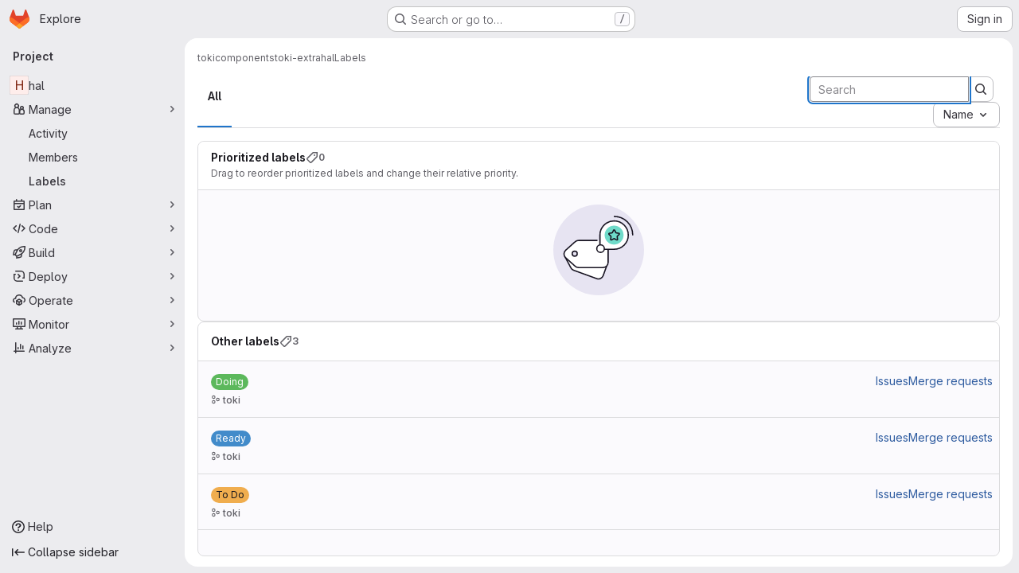

--- FILE ---
content_type: text/html; charset=utf-8
request_url: https://git.fortiss.org/toki/components/toki-extra/hal/-/labels
body_size: 9527
content:





<!DOCTYPE html>
<html class="gl-system ui-neutral with-top-bar with-header application-chrome page-with-panels with-gl-container-queries" lang="en">
<head prefix="og: http://ogp.me/ns#">
<meta charset="utf-8">
<meta content="IE=edge" http-equiv="X-UA-Compatible">
<meta content="width=device-width, initial-scale=1" name="viewport">
<title>Labels · toki / components / toki-extra / hal · GitLab</title>
<script>
//<![CDATA[
window.gon={};gon.api_version="v4";gon.default_avatar_url="https://git.fortiss.org/assets/no_avatar-849f9c04a3a0d0cea2424ae97b27447dc64a7dbfae83c036c45b403392f0e8ba.png";gon.max_file_size=5;gon.asset_host=null;gon.webpack_public_path="/assets/webpack/";gon.relative_url_root="";gon.user_color_mode="gl-system";gon.user_color_scheme="white";gon.markdown_surround_selection=null;gon.markdown_automatic_lists=null;gon.markdown_maintain_indentation=null;gon.math_rendering_limits_enabled=true;gon.allow_immediate_namespaces_deletion=true;gon.iframe_rendering_enabled=false;gon.iframe_rendering_allowlist=[];gon.recaptcha_api_server_url="https://www.recaptcha.net/recaptcha/api.js";gon.recaptcha_sitekey="";gon.gitlab_url="https://git.fortiss.org";gon.promo_url="https://about.gitlab.com";gon.forum_url="https://forum.gitlab.com";gon.docs_url="https://docs.gitlab.com";gon.revision="d0311b03573";gon.feature_category="team_planning";gon.gitlab_logo="/assets/gitlab_logo-2957169c8ef64c58616a1ac3f4fc626e8a35ce4eb3ed31bb0d873712f2a041a0.png";gon.secure=true;gon.sprite_icons="/assets/icons-dafe78f1f5f3f39844d40e6211b4b6b2b89533b96324c26e6ca12cfd6cf1b0ca.svg";gon.sprite_file_icons="/assets/file_icons/file_icons-90de312d3dbe794a19dee8aee171f184ff69ca9c9cf9fe37e8b254e84c3a1543.svg";gon.illustrations_path="/images/illustrations.svg";gon.emoji_sprites_css_path="/assets/emoji_sprites-bd26211944b9d072037ec97cb138f1a52cd03ef185cd38b8d1fcc963245199a1.css";gon.emoji_backend_version=4;gon.gridstack_css_path="/assets/lazy_bundles/gridstack-f42069e5c7b1542688660592b48f2cbd86e26b77030efd195d124dbd8fe64434.css";gon.test_env=false;gon.disable_animations=false;gon.suggested_label_colors={"#cc338b":"Magenta-pink","#dc143c":"Crimson","#c21e56":"Rose red","#cd5b45":"Dark coral","#ed9121":"Carrot orange","#eee600":"Titanium yellow","#009966":"Green-cyan","#8fbc8f":"Dark sea green","#6699cc":"Blue-gray","#e6e6fa":"Lavender","#9400d3":"Dark violet","#330066":"Deep violet","#36454f":"Charcoal grey","#808080":"Gray"};gon.first_day_of_week=0;gon.time_display_relative=true;gon.time_display_format=0;gon.ee=false;gon.jh=false;gon.dot_com=false;gon.uf_error_prefix="UF";gon.pat_prefix="";gon.keyboard_shortcuts_enabled=true;gon.broadcast_message_dismissal_path=null;gon.diagramsnet_url="https://embed.diagrams.net";gon.features={"uiForOrganizations":false,"organizationSwitching":false,"findAndReplace":false,"removeMonitorMetrics":true,"newProjectCreationForm":false,"workItemsClientSideBoards":false,"glqlWorkItems":true,"glqlAggregation":false,"glqlTypescript":false,"archiveGroup":false,"accessibleLoadingButton":false,"projectStudioEnabled":true,"allowIframesInMarkdown":false,"labelsArchive":false};
//]]>
</script>

<script>
//<![CDATA[
const root = document.documentElement;
if (window.matchMedia('(prefers-color-scheme: dark)').matches) {
  root.classList.add('gl-dark');
}

window.matchMedia('(prefers-color-scheme: dark)').addEventListener('change', (e) => {
  if (e.matches) {
    root.classList.add('gl-dark');
  } else {
    root.classList.remove('gl-dark');
  }
});

//]]>
</script>




<meta content="light dark" name="color-scheme">
<link rel="stylesheet" href="/assets/application-cf4aa50cbc2dc9eb0c198d2424a0669f5788a487e0b84edbbd5535eb9d362c7d.css" media="(prefers-color-scheme: light)" />
<link rel="stylesheet" href="/assets/application_dark-44c9f34edd351e40630e3fdba7690c2b9a93f99d350c65c8e84027b01a3dc1b8.css" media="(prefers-color-scheme: dark)" />
<link rel="stylesheet" href="/assets/page_bundles/labels-b23cc06813aa6fbbc608e40531a9a2c605d4b464b1a2b1bd22360ba37986127f.css" /><link rel="stylesheet" href="/assets/page_bundles/commit_description-9e7efe20f0cef17d0606edabfad0418e9eb224aaeaa2dae32c817060fa60abcc.css" /><link rel="stylesheet" href="/assets/page_bundles/work_items-af321897c3b1ae7c1f6f0cb993681211b837df7ec8e5ff59e3795fd08ab83a13.css" /><link rel="stylesheet" href="/assets/page_bundles/notes_shared-8f7a9513332533cc4a53b3be3d16e69570e82bc87b3f8913578eaeb0dce57e21.css" />
<link rel="stylesheet" href="/assets/tailwind_cqs-803bc25d974cea7d6b5a09eb2f7afbe7cbe03c98a0b79af533c664c4b3d075aa.css" />


<link rel="stylesheet" href="/assets/fonts-deb7ad1d55ca77c0172d8538d53442af63604ff490c74acc2859db295c125bdb.css" />
<link rel="stylesheet" href="/assets/highlight/themes/white-c47e38e4a3eafd97b389c0f8eec06dce295f311cdc1c9e55073ea9406b8fe5b0.css" media="(prefers-color-scheme: light)" />
<link rel="stylesheet" href="/assets/highlight/themes/dark-8796b0549a7cd8fd6d2646619fa5840db4505d7031a76d5441a3cee1d12390d2.css" media="(prefers-color-scheme: dark)" />

<script src="/assets/webpack/tracker.4ac2efa2.chunk.js" defer="defer"></script>
<script>
//<![CDATA[
window.snowplowOptions = {"namespace":"gl","hostname":"git.fortiss.org:443","postPath":"/-/collect_events","forceSecureTracker":true,"appId":"gitlab_sm"};
gl = window.gl || {};
gl.snowplowStandardContext = {"schema":"iglu:com.gitlab/gitlab_standard/jsonschema/1-1-7","data":{"environment":"self-managed","source":"gitlab-rails","correlation_id":"01KFDCB8NT7M9CESPN941S68R8","extra":{},"user_id":null,"global_user_id":null,"user_type":null,"is_gitlab_team_member":null,"namespace_id":1217,"ultimate_parent_namespace_id":789,"project_id":1876,"feature_enabled_by_namespace_ids":null,"realm":"self-managed","deployment_type":"self-managed","context_generated_at":"2026-01-20T09:39:04.118Z"}};
gl.snowplowPseudonymizedPageUrl = "https://git.fortiss.org/namespace1217/project1876/-/labels";
gl.maskedDefaultReferrerUrl = null;
gl.ga4MeasurementId = 'G-ENFH3X7M5Y';
gl.duoEvents = [];
gl.onlySendDuoEvents = false;


//]]>
</script>
<link rel="preload" href="/assets/application-cf4aa50cbc2dc9eb0c198d2424a0669f5788a487e0b84edbbd5535eb9d362c7d.css" as="style" type="text/css">
<link rel="preload" href="/assets/highlight/themes/white-c47e38e4a3eafd97b389c0f8eec06dce295f311cdc1c9e55073ea9406b8fe5b0.css" as="style" type="text/css">




<script src="/assets/webpack/commons-pages.groups.new-pages.import.gitlab_projects.new-pages.import.manifest.new-pages.projects.n-44c6c18e.606004de.chunk.js" defer="defer"></script>
<script src="/assets/webpack/commons-pages.search.show-super_sidebar.dcb4ef4b.chunk.js" defer="defer"></script>
<script src="/assets/webpack/super_sidebar.94e60764.chunk.js" defer="defer"></script>
<script src="/assets/webpack/commons-pages.projects-pages.projects.activity-pages.projects.alert_management.details-pages.project-8c2226c2.e789653f.chunk.js" defer="defer"></script>
<script src="/assets/webpack/commons-pages.admin.labels.edit-pages.admin.labels.index-pages.groups.labels.edit-pages.groups.label-7a36961f.80aeef14.chunk.js" defer="defer"></script>
<script src="/assets/webpack/pages.projects.labels.index.d28da9f3.chunk.js" defer="defer"></script>
<script src="/assets/webpack/runtime.1f36aeed.bundle.js" defer="defer"></script>
<script src="/assets/webpack/main.e0162926.chunk.js" defer="defer"></script>
<script src="/assets/webpack/redirect_listbox.0221fd36.chunk.js" defer="defer"></script>
<meta content="object" property="og:type">
<meta content="GitLab" property="og:site_name">
<meta content="Labels · toki / components / toki-extra / hal · GitLab" property="og:title">
<meta content="GitLab Community Edition" property="og:description">
<meta content="https://git.fortiss.org/assets/twitter_card-570ddb06edf56a2312253c5872489847a0f385112ddbcd71ccfa1570febab5d2.jpg" property="og:image">
<meta content="64" property="og:image:width">
<meta content="64" property="og:image:height">
<meta content="https://git.fortiss.org/toki/components/toki-extra/hal/-/labels" property="og:url">
<meta content="summary" property="twitter:card">
<meta content="Labels · toki / components / toki-extra / hal · GitLab" property="twitter:title">
<meta content="GitLab Community Edition" property="twitter:description">
<meta content="https://git.fortiss.org/assets/twitter_card-570ddb06edf56a2312253c5872489847a0f385112ddbcd71ccfa1570febab5d2.jpg" property="twitter:image">

<meta name="csrf-param" content="authenticity_token" />
<meta name="csrf-token" content="a-noCw8cOPIlsi3P1Taf8JsotEEVPOHPTtFWpQjlkcCxURHVd7u74IWqaUTh5nOOn7OmL7Jh-Dc3DxP7rvNTiw" />
<meta name="csp-nonce" />
<meta name="action-cable-url" content="/-/cable" />
<link href="/-/manifest.json" rel="manifest">
<link rel="icon" type="image/png" href="/assets/favicon-72a2cad5025aa931d6ea56c3201d1f18e68a8cd39788c7c80d5b2b82aa5143ef.png" id="favicon" data-original-href="/assets/favicon-72a2cad5025aa931d6ea56c3201d1f18e68a8cd39788c7c80d5b2b82aa5143ef.png" />
<link rel="apple-touch-icon" type="image/x-icon" href="/assets/apple-touch-icon-b049d4bc0dd9626f31db825d61880737befc7835982586d015bded10b4435460.png" />
<link href="/search/opensearch.xml" rel="search" title="Search GitLab" type="application/opensearchdescription+xml">




<meta content="GitLab Community Edition" name="description">
<meta content="#F1F0F6" media="(prefers-color-scheme: light)" name="theme-color">
<meta content="#232128" media="(prefers-color-scheme: dark)" name="theme-color">
</head>

<body class="tab-width-8 gl-browser-chrome gl-platform-mac " data-group="toki-extra" data-group-full-path="toki/components/toki-extra" data-namespace-id="1217" data-page="projects:labels:index" data-project="hal" data-project-full-path="toki/components/toki-extra/hal" data-project-id="1876" data-project-studio-enabled="true">
<div id="js-tooltips-container"></div>

<script>
//<![CDATA[
gl = window.gl || {};
gl.client = {"isChrome":true,"isMac":true};


//]]>
</script>


<header class="super-topbar js-super-topbar"></header>
<div class="layout-page js-page-layout page-with-super-sidebar">
<script>
//<![CDATA[
const outer = document.createElement('div');
outer.style.visibility = 'hidden';
outer.style.overflow = 'scroll';
document.body.appendChild(outer);
const inner = document.createElement('div');
outer.appendChild(inner);
const scrollbarWidth = outer.offsetWidth - inner.offsetWidth;
outer.parentNode.removeChild(outer);
document.documentElement.style.setProperty('--scrollbar-width', `${scrollbarWidth}px`);

//]]>
</script><aside class="js-super-sidebar super-sidebar super-sidebar-loading" data-command-palette="{&quot;project_files_url&quot;:&quot;/toki/components/toki-extra/hal/-/files/master?format=json&quot;,&quot;project_blob_url&quot;:&quot;/toki/components/toki-extra/hal/-/blob/master&quot;}" data-force-desktop-expanded-sidebar="" data-is-saas="false" data-root-path="/" data-sidebar="{&quot;is_logged_in&quot;:false,&quot;compare_plans_url&quot;:&quot;https://about.gitlab.com/pricing&quot;,&quot;context_switcher_links&quot;:[{&quot;title&quot;:&quot;Explore&quot;,&quot;link&quot;:&quot;/explore&quot;,&quot;icon&quot;:&quot;compass&quot;}],&quot;current_menu_items&quot;:[{&quot;id&quot;:&quot;project_overview&quot;,&quot;title&quot;:&quot;hal&quot;,&quot;entity_id&quot;:1876,&quot;link&quot;:&quot;/toki/components/toki-extra/hal&quot;,&quot;link_classes&quot;:&quot;shortcuts-project&quot;,&quot;is_active&quot;:false},{&quot;id&quot;:&quot;manage_menu&quot;,&quot;title&quot;:&quot;Manage&quot;,&quot;icon&quot;:&quot;users&quot;,&quot;avatar_shape&quot;:&quot;rect&quot;,&quot;link&quot;:&quot;/toki/components/toki-extra/hal/activity&quot;,&quot;is_active&quot;:true,&quot;items&quot;:[{&quot;id&quot;:&quot;activity&quot;,&quot;title&quot;:&quot;Activity&quot;,&quot;link&quot;:&quot;/toki/components/toki-extra/hal/activity&quot;,&quot;link_classes&quot;:&quot;shortcuts-project-activity&quot;,&quot;is_active&quot;:false},{&quot;id&quot;:&quot;members&quot;,&quot;title&quot;:&quot;Members&quot;,&quot;link&quot;:&quot;/toki/components/toki-extra/hal/-/project_members&quot;,&quot;is_active&quot;:false},{&quot;id&quot;:&quot;labels&quot;,&quot;title&quot;:&quot;Labels&quot;,&quot;link&quot;:&quot;/toki/components/toki-extra/hal/-/labels&quot;,&quot;is_active&quot;:true}],&quot;separated&quot;:false},{&quot;id&quot;:&quot;plan_menu&quot;,&quot;title&quot;:&quot;Plan&quot;,&quot;icon&quot;:&quot;planning&quot;,&quot;avatar_shape&quot;:&quot;rect&quot;,&quot;link&quot;:&quot;/toki/components/toki-extra/hal/-/issues&quot;,&quot;is_active&quot;:false,&quot;items&quot;:[{&quot;id&quot;:&quot;project_issue_list&quot;,&quot;title&quot;:&quot;Issues&quot;,&quot;link&quot;:&quot;/toki/components/toki-extra/hal/-/issues&quot;,&quot;link_classes&quot;:&quot;shortcuts-issues has-sub-items&quot;,&quot;pill_count_field&quot;:&quot;openIssuesCount&quot;,&quot;pill_count_dynamic&quot;:false,&quot;is_active&quot;:false},{&quot;id&quot;:&quot;boards&quot;,&quot;title&quot;:&quot;Issue boards&quot;,&quot;link&quot;:&quot;/toki/components/toki-extra/hal/-/boards&quot;,&quot;link_classes&quot;:&quot;shortcuts-issue-boards&quot;,&quot;is_active&quot;:false},{&quot;id&quot;:&quot;milestones&quot;,&quot;title&quot;:&quot;Milestones&quot;,&quot;link&quot;:&quot;/toki/components/toki-extra/hal/-/milestones&quot;,&quot;is_active&quot;:false},{&quot;id&quot;:&quot;project_wiki&quot;,&quot;title&quot;:&quot;Wiki&quot;,&quot;link&quot;:&quot;/toki/components/toki-extra/hal/-/wikis/home&quot;,&quot;link_classes&quot;:&quot;shortcuts-wiki&quot;,&quot;is_active&quot;:false}],&quot;separated&quot;:false},{&quot;id&quot;:&quot;code_menu&quot;,&quot;title&quot;:&quot;Code&quot;,&quot;icon&quot;:&quot;code&quot;,&quot;avatar_shape&quot;:&quot;rect&quot;,&quot;link&quot;:&quot;/toki/components/toki-extra/hal/-/merge_requests&quot;,&quot;is_active&quot;:false,&quot;items&quot;:[{&quot;id&quot;:&quot;project_merge_request_list&quot;,&quot;title&quot;:&quot;Merge requests&quot;,&quot;link&quot;:&quot;/toki/components/toki-extra/hal/-/merge_requests&quot;,&quot;link_classes&quot;:&quot;shortcuts-merge_requests&quot;,&quot;pill_count_field&quot;:&quot;openMergeRequestsCount&quot;,&quot;pill_count_dynamic&quot;:false,&quot;is_active&quot;:false},{&quot;id&quot;:&quot;files&quot;,&quot;title&quot;:&quot;Repository&quot;,&quot;link&quot;:&quot;/toki/components/toki-extra/hal/-/tree/master&quot;,&quot;link_classes&quot;:&quot;shortcuts-tree&quot;,&quot;is_active&quot;:false},{&quot;id&quot;:&quot;branches&quot;,&quot;title&quot;:&quot;Branches&quot;,&quot;link&quot;:&quot;/toki/components/toki-extra/hal/-/branches&quot;,&quot;is_active&quot;:false},{&quot;id&quot;:&quot;commits&quot;,&quot;title&quot;:&quot;Commits&quot;,&quot;link&quot;:&quot;/toki/components/toki-extra/hal/-/commits/master?ref_type=heads&quot;,&quot;link_classes&quot;:&quot;shortcuts-commits&quot;,&quot;is_active&quot;:false},{&quot;id&quot;:&quot;tags&quot;,&quot;title&quot;:&quot;Tags&quot;,&quot;link&quot;:&quot;/toki/components/toki-extra/hal/-/tags&quot;,&quot;is_active&quot;:false},{&quot;id&quot;:&quot;graphs&quot;,&quot;title&quot;:&quot;Repository graph&quot;,&quot;link&quot;:&quot;/toki/components/toki-extra/hal/-/network/master?ref_type=heads&quot;,&quot;link_classes&quot;:&quot;shortcuts-network&quot;,&quot;is_active&quot;:false},{&quot;id&quot;:&quot;compare&quot;,&quot;title&quot;:&quot;Compare revisions&quot;,&quot;link&quot;:&quot;/toki/components/toki-extra/hal/-/compare?from=master\u0026to=master&quot;,&quot;is_active&quot;:false},{&quot;id&quot;:&quot;project_snippets&quot;,&quot;title&quot;:&quot;Snippets&quot;,&quot;link&quot;:&quot;/toki/components/toki-extra/hal/-/snippets&quot;,&quot;link_classes&quot;:&quot;shortcuts-snippets&quot;,&quot;is_active&quot;:false}],&quot;separated&quot;:false},{&quot;id&quot;:&quot;build_menu&quot;,&quot;title&quot;:&quot;Build&quot;,&quot;icon&quot;:&quot;rocket&quot;,&quot;avatar_shape&quot;:&quot;rect&quot;,&quot;link&quot;:&quot;/toki/components/toki-extra/hal/-/pipelines&quot;,&quot;is_active&quot;:false,&quot;items&quot;:[{&quot;id&quot;:&quot;pipelines&quot;,&quot;title&quot;:&quot;Pipelines&quot;,&quot;link&quot;:&quot;/toki/components/toki-extra/hal/-/pipelines&quot;,&quot;link_classes&quot;:&quot;shortcuts-pipelines&quot;,&quot;is_active&quot;:false},{&quot;id&quot;:&quot;jobs&quot;,&quot;title&quot;:&quot;Jobs&quot;,&quot;link&quot;:&quot;/toki/components/toki-extra/hal/-/jobs&quot;,&quot;link_classes&quot;:&quot;shortcuts-builds&quot;,&quot;is_active&quot;:false},{&quot;id&quot;:&quot;pipeline_schedules&quot;,&quot;title&quot;:&quot;Pipeline schedules&quot;,&quot;link&quot;:&quot;/toki/components/toki-extra/hal/-/pipeline_schedules&quot;,&quot;link_classes&quot;:&quot;shortcuts-builds&quot;,&quot;is_active&quot;:false},{&quot;id&quot;:&quot;artifacts&quot;,&quot;title&quot;:&quot;Artifacts&quot;,&quot;link&quot;:&quot;/toki/components/toki-extra/hal/-/artifacts&quot;,&quot;link_classes&quot;:&quot;shortcuts-builds&quot;,&quot;is_active&quot;:false}],&quot;separated&quot;:false},{&quot;id&quot;:&quot;deploy_menu&quot;,&quot;title&quot;:&quot;Deploy&quot;,&quot;icon&quot;:&quot;deployments&quot;,&quot;avatar_shape&quot;:&quot;rect&quot;,&quot;link&quot;:&quot;/toki/components/toki-extra/hal/-/releases&quot;,&quot;is_active&quot;:false,&quot;items&quot;:[{&quot;id&quot;:&quot;releases&quot;,&quot;title&quot;:&quot;Releases&quot;,&quot;link&quot;:&quot;/toki/components/toki-extra/hal/-/releases&quot;,&quot;link_classes&quot;:&quot;shortcuts-deployments-releases&quot;,&quot;is_active&quot;:false},{&quot;id&quot;:&quot;container_registry&quot;,&quot;title&quot;:&quot;Container registry&quot;,&quot;link&quot;:&quot;/toki/components/toki-extra/hal/container_registry&quot;,&quot;is_active&quot;:false},{&quot;id&quot;:&quot;model_registry&quot;,&quot;title&quot;:&quot;Model registry&quot;,&quot;link&quot;:&quot;/toki/components/toki-extra/hal/-/ml/models&quot;,&quot;is_active&quot;:false}],&quot;separated&quot;:false},{&quot;id&quot;:&quot;operations_menu&quot;,&quot;title&quot;:&quot;Operate&quot;,&quot;icon&quot;:&quot;cloud-pod&quot;,&quot;avatar_shape&quot;:&quot;rect&quot;,&quot;link&quot;:&quot;/toki/components/toki-extra/hal/-/environments&quot;,&quot;is_active&quot;:false,&quot;items&quot;:[{&quot;id&quot;:&quot;environments&quot;,&quot;title&quot;:&quot;Environments&quot;,&quot;link&quot;:&quot;/toki/components/toki-extra/hal/-/environments&quot;,&quot;link_classes&quot;:&quot;shortcuts-environments&quot;,&quot;is_active&quot;:false}],&quot;separated&quot;:false},{&quot;id&quot;:&quot;monitor_menu&quot;,&quot;title&quot;:&quot;Monitor&quot;,&quot;icon&quot;:&quot;monitor&quot;,&quot;avatar_shape&quot;:&quot;rect&quot;,&quot;link&quot;:&quot;/toki/components/toki-extra/hal/-/incidents&quot;,&quot;is_active&quot;:false,&quot;items&quot;:[{&quot;id&quot;:&quot;incidents&quot;,&quot;title&quot;:&quot;Incidents&quot;,&quot;link&quot;:&quot;/toki/components/toki-extra/hal/-/incidents&quot;,&quot;is_active&quot;:false}],&quot;separated&quot;:false},{&quot;id&quot;:&quot;analyze_menu&quot;,&quot;title&quot;:&quot;Analyze&quot;,&quot;icon&quot;:&quot;chart&quot;,&quot;avatar_shape&quot;:&quot;rect&quot;,&quot;link&quot;:&quot;/toki/components/toki-extra/hal/-/value_stream_analytics&quot;,&quot;is_active&quot;:false,&quot;items&quot;:[{&quot;id&quot;:&quot;cycle_analytics&quot;,&quot;title&quot;:&quot;Value stream analytics&quot;,&quot;link&quot;:&quot;/toki/components/toki-extra/hal/-/value_stream_analytics&quot;,&quot;link_classes&quot;:&quot;shortcuts-project-cycle-analytics&quot;,&quot;is_active&quot;:false},{&quot;id&quot;:&quot;contributors&quot;,&quot;title&quot;:&quot;Contributor analytics&quot;,&quot;link&quot;:&quot;/toki/components/toki-extra/hal/-/graphs/master?ref_type=heads&quot;,&quot;is_active&quot;:false},{&quot;id&quot;:&quot;ci_cd_analytics&quot;,&quot;title&quot;:&quot;CI/CD analytics&quot;,&quot;link&quot;:&quot;/toki/components/toki-extra/hal/-/pipelines/charts&quot;,&quot;is_active&quot;:false},{&quot;id&quot;:&quot;repository_analytics&quot;,&quot;title&quot;:&quot;Repository analytics&quot;,&quot;link&quot;:&quot;/toki/components/toki-extra/hal/-/graphs/master/charts&quot;,&quot;link_classes&quot;:&quot;shortcuts-repository-charts&quot;,&quot;is_active&quot;:false},{&quot;id&quot;:&quot;model_experiments&quot;,&quot;title&quot;:&quot;Model experiments&quot;,&quot;link&quot;:&quot;/toki/components/toki-extra/hal/-/ml/experiments&quot;,&quot;is_active&quot;:false}],&quot;separated&quot;:false}],&quot;current_context_header&quot;:&quot;Project&quot;,&quot;university_path&quot;:&quot;https://university.gitlab.com&quot;,&quot;support_path&quot;:&quot;https://about.gitlab.com/get-help/&quot;,&quot;docs_path&quot;:&quot;/help/docs&quot;,&quot;display_whats_new&quot;:false,&quot;show_version_check&quot;:null,&quot;search&quot;:{&quot;search_path&quot;:&quot;/search&quot;,&quot;issues_path&quot;:&quot;/dashboard/issues&quot;,&quot;mr_path&quot;:&quot;/dashboard/merge_requests&quot;,&quot;autocomplete_path&quot;:&quot;/search/autocomplete&quot;,&quot;settings_path&quot;:&quot;/search/settings&quot;,&quot;search_context&quot;:{&quot;group&quot;:{&quot;id&quot;:1217,&quot;name&quot;:&quot;toki-extra&quot;,&quot;full_name&quot;:&quot;toki / components / toki-extra&quot;},&quot;group_metadata&quot;:{&quot;issues_path&quot;:&quot;/groups/toki/components/toki-extra/-/issues&quot;,&quot;mr_path&quot;:&quot;/groups/toki/components/toki-extra/-/merge_requests&quot;},&quot;project&quot;:{&quot;id&quot;:1876,&quot;name&quot;:&quot;hal&quot;},&quot;project_metadata&quot;:{&quot;mr_path&quot;:&quot;/toki/components/toki-extra/hal/-/merge_requests&quot;,&quot;issues_path&quot;:&quot;/toki/components/toki-extra/hal/-/issues&quot;},&quot;code_search&quot;:true,&quot;scope&quot;:null,&quot;for_snippets&quot;:null}},&quot;panel_type&quot;:&quot;project&quot;,&quot;shortcut_links&quot;:[{&quot;title&quot;:&quot;Snippets&quot;,&quot;href&quot;:&quot;/explore/snippets&quot;,&quot;css_class&quot;:&quot;dashboard-shortcuts-snippets&quot;},{&quot;title&quot;:&quot;Groups&quot;,&quot;href&quot;:&quot;/explore/groups&quot;,&quot;css_class&quot;:&quot;dashboard-shortcuts-groups&quot;},{&quot;title&quot;:&quot;Projects&quot;,&quot;href&quot;:&quot;/explore/projects/starred&quot;,&quot;css_class&quot;:&quot;dashboard-shortcuts-projects&quot;}],&quot;terms&quot;:null,&quot;sign_in_visible&quot;:&quot;true&quot;,&quot;allow_signup&quot;:&quot;false&quot;,&quot;new_user_registration_path&quot;:&quot;/users/sign_up&quot;,&quot;sign_in_path&quot;:&quot;/users/sign_in?redirect_to_referer=yes&quot;}"></aside>


<div class="panels-container gl-flex gl-gap-3">
<div class="content-panels gl-flex-1 gl-w-full gl-flex gl-gap-3 gl-relative js-content-panels gl-@container/content-panels">
<div class="js-static-panel static-panel content-wrapper gl-relative paneled-view gl-flex-1 gl-overflow-y-auto gl-bg-default" id="static-panel-portal">
<div class="panel-header">
<div class="broadcast-wrapper">



</div>
<div class="top-bar-fixed container-fluid gl-rounded-t-lg gl-sticky gl-top-0 gl-left-0 gl-mx-0 gl-w-full" data-testid="top-bar">
<div class="top-bar-container gl-flex gl-items-center gl-gap-2">
<div class="gl-grow gl-basis-0 gl-flex gl-items-center gl-justify-start gl-gap-3">
<script type="application/ld+json">
{"@context":"https://schema.org","@type":"BreadcrumbList","itemListElement":[{"@type":"ListItem","position":1,"name":"toki","item":"https://git.fortiss.org/toki"},{"@type":"ListItem","position":2,"name":"components","item":"https://git.fortiss.org/toki/components"},{"@type":"ListItem","position":3,"name":"toki-extra","item":"https://git.fortiss.org/toki/components/toki-extra"},{"@type":"ListItem","position":4,"name":"hal","item":"https://git.fortiss.org/toki/components/toki-extra/hal"},{"@type":"ListItem","position":5,"name":"Labels","item":"https://git.fortiss.org/toki/components/toki-extra/hal/-/labels"}]}


</script>
<div data-testid="breadcrumb-links" id="js-vue-page-breadcrumbs-wrapper">
<div data-breadcrumbs-json="[{&quot;text&quot;:&quot;toki&quot;,&quot;href&quot;:&quot;/toki&quot;,&quot;avatarPath&quot;:null},{&quot;text&quot;:&quot;components&quot;,&quot;href&quot;:&quot;/toki/components&quot;,&quot;avatarPath&quot;:null},{&quot;text&quot;:&quot;toki-extra&quot;,&quot;href&quot;:&quot;/toki/components/toki-extra&quot;,&quot;avatarPath&quot;:null},{&quot;text&quot;:&quot;hal&quot;,&quot;href&quot;:&quot;/toki/components/toki-extra/hal&quot;,&quot;avatarPath&quot;:null},{&quot;text&quot;:&quot;Labels&quot;,&quot;href&quot;:&quot;/toki/components/toki-extra/hal/-/labels&quot;,&quot;avatarPath&quot;:null}]" id="js-vue-page-breadcrumbs"></div>
<div id="js-injected-page-breadcrumbs"></div>
<div id="js-page-breadcrumbs-extra"></div>
</div>


<div id="js-work-item-feedback"></div>

</div>

</div>
</div>

</div>
<div class="panel-content">
<div class="panel-content-inner js-static-panel-inner">
<div class="alert-wrapper alert-wrapper-top-space gl-flex gl-flex-col gl-gap-3 container-fluid container-limited">


























</div>

<div class="container-fluid container-limited project-highlight-puc">
<main class="content gl-@container/panel gl-pb-3" id="content-body" itemscope itemtype="http://schema.org/SoftwareSourceCode">
<div id="js-drawer-container"></div>
<div class="flash-container flash-container-page sticky" data-testid="flash-container">
<div id="js-global-alerts"></div>
</div>







<h1 class="gl-sr-only">Labels</h1>
<div id="js-promote-label-modal"></div>
<div class="top-area adjust">
<ul class="gl-grow gl-border-0 nav gl-tabs-nav" role="tablist"><li role="presentation" class="nav-item"><a role="tab" class="nav-link gl-tab-nav-item active gl-tab-nav-item-active" href="/toki/components/toki-extra/hal/-/labels">All</a></li>
</ul><div class="nav-controls">
<form action="/toki/components/toki-extra/hal/-/labels" accept-charset="UTF-8" method="get"><input type="hidden" name="subscribed" id="subscribed" autocomplete="off" />
<input type="hidden" name="archived" id="archived" value="false" autocomplete="off" />
<input type="hidden" name="sort" id="sort" value="relevance" autocomplete="off" />
<div class="input-group gl-flex-nowrap">
<input type="search" name="search" id="label-search" placeholder="Search" aria-label="Search labels" class="form-control search-text-input input-short !gl-mb-0" spellcheck="false" autofocus="autofocus" />
<span class="input-group-append">
<button type="submit" aria-label="Submit search" type="button" class="gl-button btn btn-icon btn-md btn-default "><svg class="s16 gl-icon gl-button-icon " data-testid="search-icon"><use href="/assets/icons-dafe78f1f5f3f39844d40e6211b4b6b2b89533b96324c26e6ca12cfd6cf1b0ca.svg#search"></use></svg>

</button>
</span>
</div>
</form><div class="gl-new-dropdown js-redirect-listbox gl-text-left" data-placement="right" data-header-text="Sort by" data-items="[{&quot;value&quot;:&quot;name_asc&quot;,&quot;text&quot;:&quot;Name&quot;,&quot;href&quot;:&quot;/toki/components/toki-extra/hal/-/labels?sort=name_asc&quot;},{&quot;value&quot;:&quot;name_desc&quot;,&quot;text&quot;:&quot;Name, descending&quot;,&quot;href&quot;:&quot;/toki/components/toki-extra/hal/-/labels?sort=name_desc&quot;},{&quot;value&quot;:&quot;created_desc&quot;,&quot;text&quot;:&quot;Last created&quot;,&quot;href&quot;:&quot;/toki/components/toki-extra/hal/-/labels?sort=created_desc&quot;},{&quot;value&quot;:&quot;created_asc&quot;,&quot;text&quot;:&quot;Oldest created&quot;,&quot;href&quot;:&quot;/toki/components/toki-extra/hal/-/labels?sort=created_asc&quot;},{&quot;value&quot;:&quot;updated_desc&quot;,&quot;text&quot;:&quot;Updated date&quot;,&quot;href&quot;:&quot;/toki/components/toki-extra/hal/-/labels?sort=updated_desc&quot;},{&quot;value&quot;:&quot;updated_asc&quot;,&quot;text&quot;:&quot;Oldest updated&quot;,&quot;href&quot;:&quot;/toki/components/toki-extra/hal/-/labels?sort=updated_asc&quot;}]" data-selected="name_asc"><button class="gl-button btn btn-md btn-default gl-new-dropdown-toggle" type="button"><span class="gl-button-text">
<span class="gl-new-dropdown-button-text">Name</span><svg class="s16 gl-button-icon gl-new-dropdown-chevron gl-icon" data-testid="chevron-down-icon"><use href="/assets/icons-dafe78f1f5f3f39844d40e6211b4b6b2b89533b96324c26e6ca12cfd6cf1b0ca.svg#chevron-down"></use></svg>
</span>

</button></div>

</div>
</div>

<div class="labels-container gl-flex gl-flex-col gl-gap-5 gl-mt-5">
<section class="prioritized-labels is-not-draggable crud gl-bg-subtle gl-border gl-border-section gl-rounded-lg  " data-testid="haml-crud" id="prioritized-labels"><header class="crud-header gl-flex gl-flex-wrap gl-justify-between gl-gap-x-5 gl-gap-y-2 gl-p-4 gl-pl-5 gl-bg-section gl-border-b gl-border-section gl-rounded-t-lg gl-relative">
<div class="gl-flex gl-flex-col gl-self-center">
<h2 class="gl-text-base gl-font-bold gl-leading-normal gl-inline-flex gl-gap-3 gl-m-0" data-testid="crud-title">
Prioritized labels
<span class="crud-count gl-inline-flex gl-items-center gl-gap-2 gl-text-sm gl-text-subtle" data-testid="crud-count">
<svg class="s16 gl-fill-icon-subtle" data-testid="label-icon"><use href="/assets/icons-dafe78f1f5f3f39844d40e6211b4b6b2b89533b96324c26e6ca12cfd6cf1b0ca.svg#label"></use></svg>
<span>
0
</span>
</span>
</h2>
<div class="gl-text-sm gl-text-subtle gl-leading-normal gl-mt-2 gl-mb-0" data-testid="crud-description">
Drag to reorder prioritized labels and change their relative priority.
</div>
</div>
<div class="gl-flex gl-gap-3 gl-items-baseline" data-testid="crud-actions">

</div>
</header>
<div class="crud-body gl-mx-5 gl-my-4 !gl-m-0 gl-rounded-b-lg" data-testid="crud-body">
<ul class="js-prioritized-labels gl-rounded-base manage-labels-list" data-url="/toki/components/toki-extra/hal/-/labels/set_priorities">
<li class="priority-labels-empty-state gl-list-none" id="js-priority-labels-empty-state">
<div class="gl-text-center gl-mt-1 gl-mb-5">
<div class="svg-content" data-testid="label-svg-content">
<img role="presentation" data-src="/assets/illustrations/empty-state/empty-labels-starred-md-578fa10d40e46323fee47f80174e56e95b3b931dc8e75f39a214e30d907d4c55.svg" class="lazy" src="[data-uri]" />
</div>
</div>

</li>
</ul>

</div>
</section><section class="other-labels crud gl-bg-subtle gl-border gl-border-section gl-rounded-lg  " data-testid="haml-crud" id="other-labels"><header class="crud-header gl-flex gl-flex-wrap gl-justify-between gl-gap-x-5 gl-gap-y-2 gl-p-4 gl-pl-5 gl-bg-section gl-border-b gl-border-section gl-rounded-t-lg gl-relative">
<div class="gl-flex gl-flex-col gl-self-center">
<h2 class="gl-text-base gl-font-bold gl-leading-normal gl-inline-flex gl-gap-3 gl-m-0" data-testid="crud-title">
Other labels
<span class="crud-count gl-inline-flex gl-items-center gl-gap-2 gl-text-sm gl-text-subtle" data-testid="crud-count">
<svg class="s16 gl-fill-icon-subtle" data-testid="label-icon"><use href="/assets/icons-dafe78f1f5f3f39844d40e6211b4b6b2b89533b96324c26e6ca12cfd6cf1b0ca.svg#label"></use></svg>
<span>
3
</span>
</span>
</h2>
</div>
<div class="gl-flex gl-gap-3 gl-items-baseline" data-testid="crud-actions">

</div>
</header>
<div class="crud-body gl-mx-5 gl-my-4 !gl-m-0 gl-rounded-b-lg" data-testid="crud-body">
<ul class="js-other-labels manage-labels-list">
<li class="js-label-list-item gl-list-none gl-border-b gl-border-section last-of-type:gl-border-b-0" data-id="761" id="group_label_761">
<div class="label-content gl-pl-5 gl-pr-3 gl-py-4 gl-rounded-base">
<div class="label-name gl-shrink-0 gl-mr-5 gl-mt-1">
<span class="gl-label"><a class="gl-link gl-label-link has-tooltip" data-html="true" data-title="Doing" href="#"><span class="gl-label-text gl-label-text-light" data-container="body" data-html="true" style="background-color: #5CB85C">Doing</span></a></span>
<div class="gl-mt-2">
<div class="gl-text-sm gl-font-semibold gl-text-subtle">
<svg class="s12 gl-fill-icon-subtle" data-testid="group-icon"><use href="/assets/icons-dafe78f1f5f3f39844d40e6211b4b6b2b89533b96324c26e6ca12cfd6cf1b0ca.svg#group"></use></svg>
toki
</div>

</div>
</div>
<div class="label-description gl-w-full">
<div class="gl-flex gl-items-stretch gl-flex-wrap">
<div class="gl-grow gl-mt-1 gl-mr-5 gl-basis-1/2">
</div>
<ul class="label-links gl-m-0 gl-mt-1 gl-p-0 gl-whitespace-nowrap gl-flex gl-gap-5">
<li class="gl-inline-flex">
<a href="/toki/components/toki-extra/hal/-/issues?label_name%5B%5D=Doing">Issues</a>
</li>
<li class="gl-inline-flex">
<a href="/toki/components/toki-extra/hal/-/merge_requests?label_name%5B%5D=Doing">Merge requests</a>
</li>

</ul>
</div>
</div>

<ul class="label-actions-list">
</ul>
</div>
</li>
<li class="js-label-list-item gl-list-none gl-border-b gl-border-section last-of-type:gl-border-b-0" data-id="762" id="group_label_762">
<div class="label-content gl-pl-5 gl-pr-3 gl-py-4 gl-rounded-base">
<div class="label-name gl-shrink-0 gl-mr-5 gl-mt-1">
<span class="gl-label"><a class="gl-link gl-label-link has-tooltip" data-html="true" data-title="Ready" href="#"><span class="gl-label-text gl-label-text-light" data-container="body" data-html="true" style="background-color: #428BCA">Ready</span></a></span>
<div class="gl-mt-2">
<div class="gl-text-sm gl-font-semibold gl-text-subtle">
<svg class="s12 gl-fill-icon-subtle" data-testid="group-icon"><use href="/assets/icons-dafe78f1f5f3f39844d40e6211b4b6b2b89533b96324c26e6ca12cfd6cf1b0ca.svg#group"></use></svg>
toki
</div>

</div>
</div>
<div class="label-description gl-w-full">
<div class="gl-flex gl-items-stretch gl-flex-wrap">
<div class="gl-grow gl-mt-1 gl-mr-5 gl-basis-1/2">
</div>
<ul class="label-links gl-m-0 gl-mt-1 gl-p-0 gl-whitespace-nowrap gl-flex gl-gap-5">
<li class="gl-inline-flex">
<a href="/toki/components/toki-extra/hal/-/issues?label_name%5B%5D=Ready">Issues</a>
</li>
<li class="gl-inline-flex">
<a href="/toki/components/toki-extra/hal/-/merge_requests?label_name%5B%5D=Ready">Merge requests</a>
</li>

</ul>
</div>
</div>

<ul class="label-actions-list">
</ul>
</div>
</li>
<li class="js-label-list-item gl-list-none gl-border-b gl-border-section last-of-type:gl-border-b-0" data-id="760" id="group_label_760">
<div class="label-content gl-pl-5 gl-pr-3 gl-py-4 gl-rounded-base">
<div class="label-name gl-shrink-0 gl-mr-5 gl-mt-1">
<span class="gl-label"><a class="gl-link gl-label-link has-tooltip" data-html="true" data-title="To Do" href="#"><span class="gl-label-text gl-label-text-dark" data-container="body" data-html="true" style="background-color: #F0AD4E">To Do</span></a></span>
<div class="gl-mt-2">
<div class="gl-text-sm gl-font-semibold gl-text-subtle">
<svg class="s12 gl-fill-icon-subtle" data-testid="group-icon"><use href="/assets/icons-dafe78f1f5f3f39844d40e6211b4b6b2b89533b96324c26e6ca12cfd6cf1b0ca.svg#group"></use></svg>
toki
</div>

</div>
</div>
<div class="label-description gl-w-full">
<div class="gl-flex gl-items-stretch gl-flex-wrap">
<div class="gl-grow gl-mt-1 gl-mr-5 gl-basis-1/2">
</div>
<ul class="label-links gl-m-0 gl-mt-1 gl-p-0 gl-whitespace-nowrap gl-flex gl-gap-5">
<li class="gl-inline-flex">
<a href="/toki/components/toki-extra/hal/-/issues?label_name%5B%5D=To+Do">Issues</a>
</li>
<li class="gl-inline-flex">
<a href="/toki/components/toki-extra/hal/-/merge_requests?label_name%5B%5D=To+Do">Merge requests</a>
</li>

</ul>
</div>
</div>

<ul class="label-actions-list">
</ul>
</div>
</li>

</ul>

<div class="crud-pagination gl-flex gl-justify-center gl-p-5 gl-border-t gl-border-t-section" data-testid="crud-pagination">


</div>
</div>
</section></div>

</main>
</div>

</div>

</div>
</div>
<div class="js-dynamic-panel paneled-view contextual-panel gl-@container/panel !gl-absolute gl-shadow-lg @xl/content-panels:gl-w-1/2 @xl/content-panels:gl-shadow-none @xl/content-panels:!gl-relative" id="contextual-panel-portal"></div>
</div>
</div>

</div>


<script>
//<![CDATA[
if ('loading' in HTMLImageElement.prototype) {
  document.querySelectorAll('img.lazy').forEach(img => {
    img.loading = 'lazy';
    let imgUrl = img.dataset.src;
    // Only adding width + height for avatars for now
    if (imgUrl.indexOf('/avatar/') > -1 && imgUrl.indexOf('?') === -1) {
      const targetWidth = img.getAttribute('width') || img.width;
      imgUrl += `?width=${targetWidth}`;
    }
    img.src = imgUrl;
    img.removeAttribute('data-src');
    img.classList.remove('lazy');
    img.classList.add('js-lazy-loaded');
    img.dataset.testid = 'js-lazy-loaded-content';
  });
}

//]]>
</script>
<script>
//<![CDATA[
gl = window.gl || {};
gl.experiments = {};


//]]>
</script>

</body>
</html>



--- FILE ---
content_type: image/svg+xml
request_url: https://git.fortiss.org/assets/illustrations/empty-state/empty-labels-starred-md-578fa10d40e46323fee47f80174e56e95b3b931dc8e75f39a214e30d907d4c55.svg
body_size: 592
content:
<svg width="144" height="144" fill="none" viewBox="0 0 144 144" xmlns="http://www.w3.org/2000/svg"><rect width="144" height="144" rx="72" fill="var(--gl-illustration-base-fill-color, #e7e4f2ff)"/><path d="M32.308 104.301l36.59 13.318a8 8 0 0010.254-4.782L84.5 98.144 19.142 84l8.846 16.554a8.001 8.001 0 004.32 3.747z" fill="var(--gl-illustration-fill-color-default, #ffffff)" stroke="var(--gl-illustration-stroke-color-default, #171321ff)" stroke-width="var(--gl-illustration-stroke-width-default, 2)" stroke-linecap="square"/><path fill-rule="evenodd" clip-rule="evenodd" d="M87 65v27a8 8 0 01-8 8H40.061a8 8 0 01-5.34-2.043l-15.057-13.5c-3.547-3.18-3.547-8.734 0-11.913l15.057-13.5A8 8 0 0140.06 57H79a8 8 0 018 8zM34 82a4 4 0 100-8 4 4 0 000 8z" fill="var(--gl-illustration-fill-color-default, #ffffff)"/><circle cx="34" cy="78" r="4" stroke="var(--gl-illustration-stroke-color-default, #171321ff)" stroke-width="var(--gl-illustration-stroke-width-default, 2)"/><path d="M77 57h2a8 8 0 018 8v27a8 8 0 01-8 8H40.061a8 8 0 01-5.34-2.043l-15.057-13.5c-3.547-3.18-3.547-8.734 0-11.913l15.057-13.5A8 8 0 0140.06 57H69" stroke="var(--gl-illustration-stroke-color-default, #171321ff)" stroke-width="var(--gl-illustration-stroke-width-default, 2)" stroke-linecap="square"/><path d="M96.5 71c12.426 0 22.5-10.074 22.5-22.5S108.926 26 96.5 26 74 36.074 74 48.5V71h22.5z" fill="var(--gl-illustration-fill-color-default, #ffffff)" stroke="var(--gl-illustration-stroke-color-default, #171321ff)" stroke-width="var(--gl-illustration-stroke-width-default, 2)" stroke-linecap="square"/><circle cx="96.5" cy="48.5" r="15" fill="var(--gl-illustration-accent-fill-color-teal, #6fdac9ff)"/><path d="M95.603 40.817a1 1 0 011.794 0l1.81 3.666a1 1 0 00.752.548l4.046.587a1 1 0 01.555 1.706l-2.928 2.854a1 1 0 00-.288.885l.691 4.03a1 1 0 01-1.451 1.054l-3.619-1.902a1 1 0 00-.93 0l-3.62 1.902a1 1 0 01-1.45-1.054l.69-4.03a1 1 0 00-.287-.885l-2.928-2.854a1 1 0 01.555-1.706l4.046-.587a1 1 0 00.753-.547l1.81-3.667zM126 48a29.007 29.007 0 00-8.494-20.506A29.005 29.005 0 0097 19" stroke="var(--gl-illustration-stroke-color-default, #171321ff)" stroke-width="var(--gl-illustration-stroke-width-default, 2)" stroke-linecap="square"/><circle cx="75" cy="70" r="6" fill="var(--gl-illustration-fill-color-default, #ffffff)" stroke="var(--gl-illustration-stroke-color-default, #171321ff)" stroke-width="var(--gl-illustration-stroke-width-default, 2)" stroke-linecap="square"/></svg>